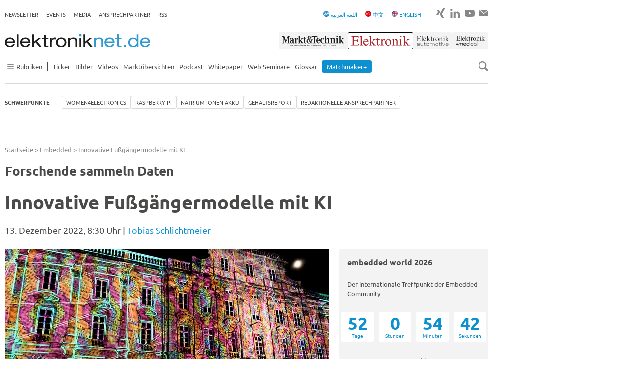

--- FILE ---
content_type: text/html; charset=utf-8
request_url: https://www.elektroniknet.de/embedded/innovative-fussgaengermodelle-mit-ki.201031.html
body_size: 19972
content:
<!DOCTYPE html>
<html lang="de-DE">
<head><script data-cmp-ab="1">window.cmp_block_ignoredomains=["elektroniknet.de"];window.cmp_block_unkown=true;window.cmp_privacyurl="https://www.elektroniknet.de/datenschutz/";window.cmp_pur_enable=true;window.cmp_pur_mode=1;</script><script>if(!("gdprAppliesGlobally" in window)){window.gdprAppliesGlobally=true}if(!("cmp_id" in window)||window.cmp_id<1){window.cmp_id=0}if(!("cmp_cdid" in window)){window.cmp_cdid="2b94689ba1d6a"}if(!("cmp_params" in window)){window.cmp_params=""}if(!("cmp_host" in window)){window.cmp_host="c.delivery.consentmanager.net"}if(!("cmp_cdn" in window)){window.cmp_cdn="cdn.consentmanager.net"}if(!("cmp_proto" in window)){window.cmp_proto="https:"}if(!("cmp_codesrc" in window)){window.cmp_codesrc="1"}window.cmp_getsupportedLangs=function(){var b=["DE","EN","FR","IT","NO","DA","FI","ES","PT","RO","BG","ET","EL","GA","HR","LV","LT","MT","NL","PL","SV","SK","SL","CS","HU","RU","SR","ZH","TR","UK","AR","BS","JA","CY"];if("cmp_customlanguages" in window){for(var a=0;a<window.cmp_customlanguages.length;a++){b.push(window.cmp_customlanguages[a].l.toUpperCase())}}return b};window.cmp_getRTLLangs=function(){var a=["AR"];if("cmp_customlanguages" in window){for(var b=0;b<window.cmp_customlanguages.length;b++){if("r" in window.cmp_customlanguages[b]&&window.cmp_customlanguages[b].r){a.push(window.cmp_customlanguages[b].l)}}}return a};window.cmp_getlang=function(a){if(typeof(a)!="boolean"){a=true}if(a&&typeof(cmp_getlang.usedlang)=="string"&&cmp_getlang.usedlang!==""){return cmp_getlang.usedlang}return window.cmp_getlangs()[0]};window.cmp_extractlang=function(a){if(a.indexOf("cmplang=")!=-1){a=a.substr(a.indexOf("cmplang=")+8,2).toUpperCase();if(a.indexOf("&")!=-1){a=a.substr(0,a.indexOf("&"))}}else{a=""}return a};window.cmp_getlangs=function(){var g=window.cmp_getsupportedLangs();var c=[];var f=location.hash;var e=location.search;var j="cmp_params" in window?window.cmp_params:"";var a="languages" in navigator?navigator.languages:[];if(cmp_extractlang(f)!=""){c.push(cmp_extractlang(f))}else{if(cmp_extractlang(e)!=""){c.push(cmp_extractlang(e))}else{if(cmp_extractlang(j)!=""){c.push(cmp_extractlang(j))}else{if("cmp_setlang" in window&&window.cmp_setlang!=""){c.push(window.cmp_setlang.toUpperCase())}else{if("cmp_langdetect" in window&&window.cmp_langdetect==1){c.push(window.cmp_getPageLang())}else{if(a.length>0){for(var d=0;d<a.length;d++){c.push(a[d])}}if("language" in navigator){c.push(navigator.language)}if("userLanguage" in navigator){c.push(navigator.userLanguage)}}}}}}var h=[];for(var d=0;d<c.length;d++){var b=c[d].toUpperCase();if(b.length<2){continue}if(g.indexOf(b)!=-1){h.push(b)}else{if(b.indexOf("-")!=-1){b=b.substr(0,2)}if(g.indexOf(b)!=-1){h.push(b)}}}if(h.length==0&&typeof(cmp_getlang.defaultlang)=="string"&&cmp_getlang.defaultlang!==""){return[cmp_getlang.defaultlang.toUpperCase()]}else{return h.length>0?h:["EN"]}};window.cmp_getPageLangs=function(){var a=window.cmp_getXMLLang();if(a!=""){a=[a.toUpperCase()]}else{a=[]}a=a.concat(window.cmp_getLangsFromURL());return a.length>0?a:["EN"]};window.cmp_getPageLang=function(){var a=window.cmp_getPageLangs();return a.length>0?a[0]:""};window.cmp_getLangsFromURL=function(){var c=window.cmp_getsupportedLangs();var b=location;var m="toUpperCase";var g=b.hostname[m]()+".";var a=b.pathname[m]()+"/";a=a.split("_").join("-");var f=[];for(var e=0;e<c.length;e++){var j=a.substring(0,c[e].length+1);if(g.substring(0,c[e].length+1)==c[e]+"."){f.push(c[e][m]())}else{if(c[e].length==5){var k=c[e].substring(3,5)+"-"+c[e].substring(0,2);if(g.substring(0,k.length+1)==k+"."){f.push(c[e][m]())}}else{if(j==c[e]+"/"||j=="/"+c[e]){f.push(c[e][m]())}else{if(j==c[e].replace("-","/")+"/"||j=="/"+c[e].replace("-","/")){f.push(c[e][m]())}else{if(c[e].length==5){var k=c[e].substring(3,5)+"-"+c[e].substring(0,2);var h=a.substring(0,k.length+1);if(h==k+"/"||h==k.replace("-","/")+"/"){f.push(c[e][m]())}}}}}}}return f};window.cmp_getXMLLang=function(){var c=document.getElementsByTagName("html");if(c.length>0){c=c[0]}else{c=document.documentElement}if(c&&c.getAttribute){var a=c.getAttribute("xml:lang");if(typeof(a)!="string"||a==""){a=c.getAttribute("lang")}if(typeof(a)=="string"&&a!=""){var b=window.cmp_getsupportedLangs();return b.indexOf(a.toUpperCase())!=-1||b.indexOf(a.substr(0,2).toUpperCase())!=-1?a:""}else{return""}}};(function(){var C=document;var D=C.getElementsByTagName;var o=window;var t="";var h="";var k="";var E=function(e){var i="cmp_"+e;e="cmp"+e+"=";var d="";var l=e.length;var I=location;var J=I.hash;var w=I.search;var u=J.indexOf(e);var H=w.indexOf(e);if(u!=-1){d=J.substring(u+l,9999)}else{if(H!=-1){d=w.substring(H+l,9999)}else{return i in o&&typeof(o[i])!=="function"?o[i]:""}}var G=d.indexOf("&");if(G!=-1){d=d.substring(0,G)}return d};var j=E("lang");if(j!=""){t=j;k=t}else{if("cmp_getlang" in o){t=o.cmp_getlang().toLowerCase();h=o.cmp_getlangs().slice(0,3).join("_");k=o.cmp_getPageLangs().slice(0,3).join("_");if("cmp_customlanguages" in o){var m=o.cmp_customlanguages;for(var y=0;y<m.length;y++){var a=m[y].l.toLowerCase();if(a==t){t="en"}}}}}var q=("cmp_proto" in o)?o.cmp_proto:"https:";if(q!="http:"&&q!="https:"){q="https:"}var n=("cmp_ref" in o)?o.cmp_ref:location.href;if(n.length>300){n=n.substring(0,300)}var A=function(d){var K=C.createElement("script");K.setAttribute("data-cmp-ab","1");K.type="text/javascript";K.async=true;K.src=d;var J=["body","div","span","script","head"];var w="currentScript";var H="parentElement";var l="appendChild";var I="body";if(C[w]&&C[w][H]){C[w][H][l](K)}else{if(C[I]){C[I][l](K)}else{for(var u=0;u<J.length;u++){var G=D(J[u]);if(G.length>0){G[0][l](K);break}}}}};var b=E("design");var c=E("regulationkey");var z=E("gppkey");var s=E("att");var f=o.encodeURIComponent;var g;try{g=C.cookie.length>0}catch(B){g=false}var x=E("darkmode");if(x=="0"){x=0}else{if(x=="1"){x=1}else{try{if("matchMedia" in window&&window.matchMedia){var F=window.matchMedia("(prefers-color-scheme: dark)");if("matches" in F&&F.matches){x=1}}}catch(B){x=0}}}var p=q+"//"+o.cmp_host+"/delivery/cmp.php?";p+=("cmp_id" in o&&o.cmp_id>0?"id="+o.cmp_id:"")+("cmp_cdid" in o?"&cdid="+o.cmp_cdid:"")+"&h="+f(n);p+=(b!=""?"&cmpdesign="+f(b):"")+(c!=""?"&cmpregulationkey="+f(c):"")+(z!=""?"&cmpgppkey="+f(z):"");p+=(s!=""?"&cmpatt="+f(s):"")+("cmp_params" in o?"&"+o.cmp_params:"")+(g?"&__cmpfcc=1":"");p+=(x>0?"&cmpdarkmode=1":"");A(p+"&l="+f(t)+"&ls="+f(h)+"&lp="+f(k)+"&o="+(new Date()).getTime());var r="js";var v=E("debugunminimized")!=""?"":".min";if(E("debugcoverage")=="1"){r="instrumented";v=""}if(E("debugtest")=="1"){r="jstests";v=""}A(q+"//"+o.cmp_cdn+"/delivery/"+r+"/cmp_final"+v+".js")})();window.cmp_rc=function(c,b){var l;try{l=document.cookie}catch(h){l=""}var j="";var f=0;var g=false;while(l!=""&&f<100){f++;while(l.substr(0,1)==" "){l=l.substr(1,l.length)}var k=l.substring(0,l.indexOf("="));if(l.indexOf(";")!=-1){var m=l.substring(l.indexOf("=")+1,l.indexOf(";"))}else{var m=l.substr(l.indexOf("=")+1,l.length)}if(c==k){j=m;g=true}var d=l.indexOf(";")+1;if(d==0){d=l.length}l=l.substring(d,l.length)}if(!g&&typeof(b)=="string"){j=b}return(j)};window.cmp_stub=function(){var a=arguments;__cmp.a=__cmp.a||[];if(!a.length){return __cmp.a}else{if(a[0]==="ping"){if(a[1]===2){a[2]({gdprApplies:gdprAppliesGlobally,cmpLoaded:false,cmpStatus:"stub",displayStatus:"hidden",apiVersion:"2.2",cmpId:31},true)}else{a[2](false,true)}}else{if(a[0]==="getUSPData"){a[2]({version:1,uspString:window.cmp_rc("__cmpccpausps","1---")},true)}else{if(a[0]==="getTCData"){__cmp.a.push([].slice.apply(a))}else{if(a[0]==="addEventListener"||a[0]==="removeEventListener"){__cmp.a.push([].slice.apply(a))}else{if(a.length==4&&a[3]===false){a[2]({},false)}else{__cmp.a.push([].slice.apply(a))}}}}}}};window.cmp_dsastub=function(){var a=arguments;a[0]="dsa."+a[0];window.cmp_gppstub(a)};window.cmp_gppstub=function(){var c=arguments;__gpp.q=__gpp.q||[];if(!c.length){return __gpp.q}var h=c[0];var g=c.length>1?c[1]:null;var f=c.length>2?c[2]:null;var a=null;var j=false;if(h==="ping"){a=window.cmp_gpp_ping();j=true}else{if(h==="addEventListener"){__gpp.e=__gpp.e||[];if(!("lastId" in __gpp)){__gpp.lastId=0}__gpp.lastId++;var d=__gpp.lastId;__gpp.e.push({id:d,callback:g});a={eventName:"listenerRegistered",listenerId:d,data:true,pingData:window.cmp_gpp_ping()};j=true}else{if(h==="removeEventListener"){__gpp.e=__gpp.e||[];a=false;for(var e=0;e<__gpp.e.length;e++){if(__gpp.e[e].id==f){__gpp.e[e].splice(e,1);a=true;break}}j=true}else{__gpp.q.push([].slice.apply(c))}}}if(a!==null&&typeof(g)==="function"){g(a,j)}};window.cmp_gpp_ping=function(){return{gppVersion:"1.1",cmpStatus:"stub",cmpDisplayStatus:"hidden",signalStatus:"not ready",supportedAPIs:["2:tcfeuv2","5:tcfcav1","7:usnat","8:usca","9:usva","10:usco","11:usut","12:usct","13:usfl","14:usmt","15:usor","16:ustx"],cmpId:31,sectionList:[],applicableSections:[0],gppString:"",parsedSections:{}}};window.cmp_addFrame=function(b){if(!window.frames[b]){if(document.body){var a=document.createElement("iframe");a.style.cssText="display:none";if("cmp_cdn" in window&&"cmp_ultrablocking" in window&&window.cmp_ultrablocking>0){a.src="//"+window.cmp_cdn+"/delivery/empty.html"}a.name=b;a.setAttribute("title","Intentionally hidden, please ignore");a.setAttribute("role","none");a.setAttribute("tabindex","-1");document.body.appendChild(a)}else{window.setTimeout(window.cmp_addFrame,10,b)}}};window.cmp_msghandler=function(d){var a=typeof d.data==="string";try{var c=a?JSON.parse(d.data):d.data}catch(f){var c=null}if(typeof(c)==="object"&&c!==null&&"__cmpCall" in c){var b=c.__cmpCall;window.__cmp(b.command,b.parameter,function(h,g){var e={__cmpReturn:{returnValue:h,success:g,callId:b.callId}};d.source.postMessage(a?JSON.stringify(e):e,"*")})}if(typeof(c)==="object"&&c!==null&&"__uspapiCall" in c){var b=c.__uspapiCall;window.__uspapi(b.command,b.version,function(h,g){var e={__uspapiReturn:{returnValue:h,success:g,callId:b.callId}};d.source.postMessage(a?JSON.stringify(e):e,"*")})}if(typeof(c)==="object"&&c!==null&&"__tcfapiCall" in c){var b=c.__tcfapiCall;window.__tcfapi(b.command,b.version,function(h,g){var e={__tcfapiReturn:{returnValue:h,success:g,callId:b.callId}};d.source.postMessage(a?JSON.stringify(e):e,"*")},b.parameter)}if(typeof(c)==="object"&&c!==null&&"__gppCall" in c){var b=c.__gppCall;window.__gpp(b.command,function(h,g){var e={__gppReturn:{returnValue:h,success:g,callId:b.callId}};d.source.postMessage(a?JSON.stringify(e):e,"*")},"parameter" in b?b.parameter:null,"version" in b?b.version:1)}if(typeof(c)==="object"&&c!==null&&"__dsaCall" in c){var b=c.__dsaCall;window.__dsa(b.command,function(h,g){var e={__dsaReturn:{returnValue:h,success:g,callId:b.callId}};d.source.postMessage(a?JSON.stringify(e):e,"*")},"parameter" in b?b.parameter:null,"version" in b?b.version:1)}};window.cmp_setStub=function(a){if(!(a in window)||(typeof(window[a])!=="function"&&typeof(window[a])!=="object"&&(typeof(window[a])==="undefined"||window[a]!==null))){window[a]=window.cmp_stub;window[a].msgHandler=window.cmp_msghandler;window.addEventListener("message",window.cmp_msghandler,false)}};window.cmp_setGppStub=function(a){if(!(a in window)||(typeof(window[a])!=="function"&&typeof(window[a])!=="object"&&(typeof(window[a])==="undefined"||window[a]!==null))){window[a]=window.cmp_gppstub;window[a].msgHandler=window.cmp_msghandler;window.addEventListener("message",window.cmp_msghandler,false)}};if(!("cmp_noiframepixel" in window)){window.cmp_addFrame("__cmpLocator")}if((!("cmp_disableusp" in window)||!window.cmp_disableusp)&&!("cmp_noiframepixel" in window)){window.cmp_addFrame("__uspapiLocator")}if((!("cmp_disabletcf" in window)||!window.cmp_disabletcf)&&!("cmp_noiframepixel" in window)){window.cmp_addFrame("__tcfapiLocator")}if((!("cmp_disablegpp" in window)||!window.cmp_disablegpp)&&!("cmp_noiframepixel" in window)){window.cmp_addFrame("__gppLocator")}if((!("cmp_disabledsa" in window)||!window.cmp_disabledsa)&&!("cmp_noiframepixel" in window)){window.cmp_addFrame("__dsaLocator")}window.cmp_setStub("__cmp");if(!("cmp_disabletcf" in window)||!window.cmp_disabletcf){window.cmp_setStub("__tcfapi")}if(!("cmp_disableusp" in window)||!window.cmp_disableusp){window.cmp_setStub("__uspapi")}if(!("cmp_disablegpp" in window)||!window.cmp_disablegpp){window.cmp_setGppStub("__gpp")}if(!("cmp_disabledsa" in window)||!window.cmp_disabledsa){window.cmp_setGppStub("__dsa")};</script>
<meta charset="utf-8">


<title>Innovative Fußgängermodelle mit KI - Embedded - Elektroniknet</title>
<meta name="viewport" content="width=device-width, initial-scale=1" />
<meta name="description" content="Wissenschaftler des Forschungszentrums Jülich und der Universität Wuppertal sind aktuell auf dem Lichterfest in Lyon aktiv. Sie sammeln neue Daten für die Fußgängerforschung. Das Fête des Lumières, das gestern startete, zieht jedes Jahr rund 2 Mio. Menschen an." />
<meta name="author" content="Tobias Schlichtmeier" />
<meta name="copyright" content="Componeers GmbH, Haar, Germany" />
<meta name="date" content="2022-12-13T08:30:00+00:00" />
<meta name="twitter:url" content="https://www.elektroniknet.de/embedded/innovative-fussgaengermodelle-mit-ki.201031.html" />
<meta name="twitter:title" content="Innovative Fußgängermodelle mit KI" />
<meta name="twitter:description" content="Wissenschaftler des Forschungszentrums Jülich und der Universität Wuppertal sind aktuell auf dem Lichterfest in Lyon aktiv. Sie sammeln neue Daten für die Fußgängerforschung. Das Fête des Lumières, das gestern startete, zieht jedes Jahr rund 2 Mio. Menschen an." />
<meta name="twitter:image" content="https://cdn.elektroniknet.de/thumbs/media_uploads/images/1670917796-322-wor40khiy.jpg.1200x630.png" />

<link href="https://cdn.elektroniknet.de/css3/live/theme-en.css?v=1737636413" rel="stylesheet" type="text/css" >


<script data-cmp-ab="1" async="async" src="https://script.ioam.de/iam.js"></script>
<script src="/fileadmin/sitedesign/Resources/Public/Js/lozad.min.js?1768490616"></script>
<script async="async" src="/fileadmin/sitedesign/Resources/Public/Js/object-assign-auto.min.js?1768490616"></script>
<script async="async" data-cmp-vendor="c6519" class="cmplazyload" data-cmp-src="https://cdn.elektroniknet.de/js/dfp/ELNET_ROS.js"></script>

<meta property="og:site_name" content="Elektroniknet">

<meta property="og:type" content="article">

<meta property="og:title" content="Innovative Fu&szlig;g&auml;ngermodelle mit KI">

<meta property="og:description" content="Wissenschaftler des Forschungszentrums J&uuml;lich und der Universit&auml;t Wuppertal sind aktuell auf dem Lichterfest in Lyon aktiv. Sie sammeln neue Daten f&uuml;r die Fu&szlig;g&auml;ngerforschung. Das F&ecirc;te des Lumi&egrave;res, das gestern startete, zieht jedes Jahr rund 2 Mio. Menschen an.">

<meta property="og:image" content="https://cdn.elektroniknet.de/thumbs/media_uploads/images/1670917796-322-wor40khiy.jpg.1200x630.png">

<meta property="og:url" content="https://www.elektroniknet.de/embedded/innovative-fussgaengermodelle-mit-ki.201031.html">

<meta property="og:locale" content="de_DE">

<link rel="canonical" href="https://www.elektroniknet.de/embedded/innovative-fussgaengermodelle-mit-ki.201031.html"/>
<link rel="preload" href="//data-fd399543fe.elektroniknet.de/iomm/latest/manager/base/es6/bundle.js" as="script" id="IOMmBundle">
<link rel="preload" href="//data-fd399543fe.elektroniknet.de/iomm/latest/bootstrap/loader.js" as="script">
<script src="//data-fd399543fe.elektroniknet.de/iomm/latest/bootstrap/loader.js" data-cmp-ab="2"></script>
<link rel="preconnect" href="https://delivery.consentmanager.net">
<link rel="preconnect" href="https://cdn.consentmanager.net">
<script class="cmplazyload" data-cmp-vendor="s1474" data-cmp-src="https://static.cleverpush.com/channel/loader/gKYkPeLcZpu9nrpw2.js" async></script>
<script  type="text/plain" class="cmplazyload" data-cmp-vendor="c4043" data-cmp-src="https://cdn.elektroniknet.de/js/liana/elnet.js"></script>
<script data-cmp-ab="1" data-cmp-vendor="c10380" class="cmplazyload" type="text/javascript" data-cmp-src="https://cdn.elektroniknet.de/js/mouseflow/mouseflow.js"></script>
<script type="text/plain" class="cmplazyload" data-cmp-vendor="s905" data-cmp-src="https://cdn.elektroniknet.de/js/gtm/aGTM_elektroniknet.js" data-cmp-block="contentpass"></script>
                    <script>
                        window.dataLayer = window.dataLayer || [];
                        window.dataLayer.push({
                            event: 'brand_update',
                            brand: 'Elektronik'
                        });
                    </script>
<script type="text/javascript">
                    window.adHandler = window.adHandler || {};
                    window.adHandler.cmd = window.adHandler.cmd || [];
                    
                    adHandler.cmd.push(function () {
                    adHandler.service.setTargeting('ELNET-Kategorie',['Embedded','Elektronik']);
                    adHandler.service.setTargeting('ELNET-Keywords','Künstliche Intelligenz _KI_');
                    adHandler.service.request();
                    });
                </script>
</head>
<body>




<div class="flex-order page">
    

<div id="ELNET_M_ROS_Interstitial"></div>


    

<div id="ELNET_D_ROS_Background" class="page__ad-top"></div>


    

<div id="ELNET_D_ROS_Sky_Left" class="ad js-ad js-ad-left is-hidden"></div>


    

<div id="ELNET_D_ROS_Sky_Right" class="ad ad--right js-ad js-ad-right"></div>


    

<div id="ELNET_D_ROS_Leaderboard" class="ad-leaderboard"></div>


    

<div class="topbar">
    <div class="topbar__burger">
        <input type="checkbox" id="burger">

<label for="burger" class="burger js-burger">
    <span class="burger__line"></span>
    <span class="burger__line"></span>
    <span class="burger__line"></span>
</label>

    </div>

    <div class="topbar__logo">
        <a href="/" title="Zur Startseite">
            <img src="/fileadmin/sitedesign/Resources/Public/Svg/Logos/Elektroniknet.svg"
                 class="topbar__logo-main" alt="Elektroniknet Logo" title="Elektroniknet Logo"
                 width="291" height="26">
        </a>

        
    </div>

    <div class="topbar__search js-search">
        <img src="/fileadmin/sitedesign/Resources/Public/Svg/Icons/SearchIcon.svg"
             class="js-search-icon" alt="Search Icon" title="Search Icon" width="20" height="20">
        <img src="/fileadmin/sitedesign/Resources/Public/Svg/Icons/CloseIcon.svg"
             class="js-close-icon is-hidden" alt="Close Icon" title="Close Icon" width="20" height="20">
    </div>

    
        <nav class="topbar__brand-nav">
            

<ul class="nav-ul nav-ul--top-elektroniknet">
    <li><a href="/markt-technik/" title="Markt&Technik">
                    <img src="/fileadmin/sitedesign/Resources/Public/Svg/Brands/MarktTechnik.svg" class="topbar__brand" alt="Markt&Technik" title="Markt&Technik" width="140" height="34">
                </a></li>
    <li><a href="/elektronik/" title="Elektronik">
                    <img src="/fileadmin/sitedesign/Resources/Public/Svg/Brands/Elektronik.svg" class="topbar__brand topbar__brand--active" alt="Elektronik" title="Elektronik" width="132" height="34">
                </a></li>
    <li><a href="/elektronik-automotive/" title="Elektronik automotive">
                    <img src="/fileadmin/sitedesign/Resources/Public/Svg/Brands/ElektronikAutomotive.svg" class="topbar__brand" alt="Elektronik automotive" title="Elektronik automotive" width="80" height="34">
                </a></li>
    <li><a href="/elektronik-medical/" title="ElektronikMedical">
                    <img src="/fileadmin/sitedesign/Resources/Public/Svg/Brands/ElektronikMedical.svg" class="topbar__brand" alt="ElektronikMedical" title="ElektronikMedical" width="98" height="34">
                </a></li>
</ul>


        </nav>
    

    


        
    

<div class="js-searchbox searchbox searchbox--mobile">
    <form class="searchbox__form" action="/suche" method="get">
        <input class="searchbox__input js-searchbox-input" type="text" name="q" placeholder="Suchen">
    </form>
</div>


</div>



    
            

<header class="header-top hide-for-small js-header-top js-nav">
    <nav class="topnav">
        <ul class="nav-ul nav-ul--top"><li class="nav-ul__li"><a href="https://newsletter.componeers.net/newsletter-subscription-page.html?category=1&amp;brand=elnet" target="_blank" title="Newsletter" class="nav-ul__a">Newsletter</a></li><li class="nav-ul__li"><a href="https://www.componeers.net/events/" target="_blank" title="Events" class="nav-ul__a">Events</a></li><li class="nav-ul__li"><a href="https://www.componeers.net/medien/" target="_blank" title="Media" class="nav-ul__a">Media</a></li><li class="nav-ul__li"><a href="https://www.elektroniknet.de/schwerpunkte/redaktionelle-ansprechpartner/die-redaktionellen-ansprechpartner-im-bereich-electronics.183505.html" target="_blank" title="Ansprechpartner" class="nav-ul__a">Ansprechpartner</a></li><li class="nav-ul__li"><a href="/rss/" title="RSS" class="nav-ul__a">RSS</a></li></ul>
    </nav>

    <div class="topnav topnav--elektroniknet-right">
        <nav class="hide-for-small">
            

<ul class="nav-ul nav-ul--top">
    <li>
        <a href="/arabic">
            <img src="/fileadmin/sitedesign/Resources/Public/arabic.png"
                 class="inline-block" alt="Arabic Icon" title="Arabic Icon" width="12" height="12">
            <span>اللغة العربية</span>
        </a>
    </li>
    <li>
        <a href="/chinese">
            <img src="/fileadmin/sitedesign/Resources/Public/Svg/Icons/FlagChina.svg"
                 class="inline-block" alt="Flag China Icon" title="Flag China Icon" width="12" height="12">

            <span>中文</span>
        </a>
    </li>
    <li>
        <a href="/international">
            <img src="/fileadmin/sitedesign/Resources/Public/Svg/Icons/FlagUk.svg"
                 class="inline-block" alt="Flag UK Icon" title="Flag UK Icon" width="12" height="12">

            <span>ENGLISH</span>
        </a>
    </li>
</ul>


        </nav>

        <nav>
            

<ul class="nav-ul nav-ul--social">
    
    
    
    
    
    
    

    

    
        <li class="nav-ul__li nav-ul__li--social">
            <a href="https://www.xing.com/news/pages/elektroniknet-de-164" title="Zu Xing" target="_blank">
                <img src="/fileadmin/sitedesign/Resources/Public/Svg/Social/XingGrey.svg"
                     alt="Xing Icon" title="Xing" width="18" height="24">
            </a>
        </li>
    

    

    
        <li class="nav-ul__li nav-ul__li--social">
            <a href="https://www.linkedin.com/showcase/elektroniknet/" title="Zu LinkedIn" target="_blank">
                <img src="/fileadmin/sitedesign/Resources/Public/Svg/Social/LinkedinGrey.svg"
                     alt="LinkedIn Icon" title="LinkedIn" width="19" height="24">
            </a>
        </li>
    

    

    
        <li class="nav-ul__li nav-ul__li--social">
            <a href="https://www.youtube.com/@elektroniknet-de" title="Zu YouTube" target="_blank">
                <img src="/fileadmin/sitedesign/Resources/Public/Svg/Social/YoutubeGrey.svg"
                     alt="YouTube Icon" title="YouTube" width="20" height="24">
            </a>
        </li>
    

    
        <li class="nav-ul__li nav-ul__li--social">
            <a href="mailto:info@componeers.net" title="E-Mail schreiben" target="_blank">
                <img src="/fileadmin/sitedesign/Resources/Public/Svg/Social/EmailGrey.svg"
                     alt="Email Icon" title="Email" width="18" height="24">
            </a>
        </li>
    
</ul>


        </nav>
    </div>
</header>

<header class="header-main header-main--elektroniknet js-header-main js-nav-flex">
    <div class="logonav hide-for-small">
        

<a href="/" title="Zur Startseite">
    <img src="/fileadmin/sitedesign/Resources/Public/Svg/Logos/Elektroniknet.svg"
         class="logonav__logo-main" alt="Elektroniknet Logo" title="Elektroniknet Logo"
         width="291" height="26">
</a>



        <nav>
            

<ul class="nav-ul nav-ul--top-elektroniknet">
    <li><a href="/markt-technik/" title="Markt&Technik">
                    <img src="/fileadmin/sitedesign/Resources/Public/Svg/Brands/MarktTechnik.svg" class="topbar__brand" alt="Markt&Technik" title="Markt&Technik" width="140" height="34">
                </a></li>
    <li><a href="/elektronik/" title="Elektronik">
                    <img src="/fileadmin/sitedesign/Resources/Public/Svg/Brands/Elektronik.svg" class="topbar__brand topbar__brand--active" alt="Elektronik" title="Elektronik" width="132" height="34">
                </a></li>
    <li><a href="/elektronik-automotive/" title="Elektronik automotive">
                    <img src="/fileadmin/sitedesign/Resources/Public/Svg/Brands/ElektronikAutomotive.svg" class="topbar__brand" alt="Elektronik automotive" title="Elektronik automotive" width="80" height="34">
                </a></li>
    <li><a href="/elektronik-medical/" title="ElektronikMedical">
                    <img src="/fileadmin/sitedesign/Resources/Public/Svg/Brands/ElektronikMedical.svg" class="topbar__brand" alt="ElektronikMedical" title="ElektronikMedical" width="98" height="34">
                </a></li>
</ul>


        </nav>
    </div>

    <div class="mainnav">
        <nav>
            

<ul class="nav-ul nav-ul--main">
    
        
                <li class="nav-ul__li nav-ul__li--sidenav js-has-sidenav">
                    <a class="nav-ul__a flex flex--align-center js-sidenav-item hide-for-small" href="">
                        <img src="/fileadmin/sitedesign/Resources/Public/Svg/Icons/Burger.svg"
                             alt="Burger Navigation Icon" title="Burger Navigation Icon" width="23" height="10">

                        <span>Rubriken</span>
                    </a>

                    <ul class="sidenav js-sidenav">
                        <li class="sidenav__li">
                            <h2 class="mb-0">Rubriken</h2>

                            <img src="/fileadmin/sitedesign/Resources/Public/Svg/Icons/CloseIcon.svg"
                                 class="js-close-icon is-hidden" alt="Close Icon" title="Close Icon"
                                 width="20" height="20">
                        </li>

                        
                            <li class="sidenav__li">
                                <a class="sidenav__a" href="/halbleiter/">
                                    Halbleiter
                                </a>
                            </li>
                        
                            <li class="sidenav__li">
                                <a class="sidenav__a" href="/automotive/">
                                    Automotive
                                </a>
                            </li>
                        
                            <li class="sidenav__li">
                                <a class="sidenav__a" href="/embedded/">
                                    Embedded
                                </a>
                            </li>
                        
                            <li class="sidenav__li">
                                <a class="sidenav__a" href="/automation/">
                                    Automation
                                </a>
                            </li>
                        
                            <li class="sidenav__li">
                                <a class="sidenav__a" href="/power/">
                                    Power
                                </a>
                            </li>
                        
                            <li class="sidenav__li">
                                <a class="sidenav__a" href="/optoelektronik/">
                                    Optoelektronik
                                </a>
                            </li>
                        
                            <li class="sidenav__li">
                                <a class="sidenav__a" href="/distribution/">
                                    Distribution
                                </a>
                            </li>
                        
                            <li class="sidenav__li">
                                <a class="sidenav__a" href="/kommunikation/">
                                    Kommunikation
                                </a>
                            </li>
                        
                            <li class="sidenav__li">
                                <a class="sidenav__a" href="/elektronikfertigung/">
                                    Elektronikfertigung
                                </a>
                            </li>
                        
                            <li class="sidenav__li">
                                <a class="sidenav__a" href="/messen-testen/">
                                    Messen + Testen
                                </a>
                            </li>
                        
                            <li class="sidenav__li">
                                <a class="sidenav__a" href="/e-mechanik-passive/">
                                    E-Mechanik+Passive
                                </a>
                            </li>
                        
                            <li class="sidenav__li">
                                <a class="sidenav__a" href="/it-security/">
                                    IT &amp; Security
                                </a>
                            </li>
                        
                            <li class="sidenav__li">
                                <a class="sidenav__a" href="/smarter-world/">
                                    Smarter World
                                </a>
                            </li>
                        
                            <li class="sidenav__li">
                                <a class="sidenav__a" href="/medizintechnik/">
                                    Medizintechnik
                                </a>
                            </li>
                        
                            <li class="sidenav__li">
                                <a class="sidenav__a" href="/verteidigungstechnik/">
                                    Verteidigungstechnik
                                </a>
                            </li>
                        
                            <li class="sidenav__li">
                                <a class="sidenav__a" href="/karriere/">
                                    Karriere
                                </a>
                            </li>
                        
                            <li class="sidenav__li">
                                <a class="sidenav__a" href="/arabic/">
                                    اللغة العربية
                                </a>
                            </li>
                        
                            <li class="sidenav__li">
                                <a class="sidenav__a" href="/international/">
                                    International
                                </a>
                            </li>
                        
                            <li class="sidenav__li">
                                <a class="sidenav__a" href="/chinese/">
                                    Chinese
                                </a>
                            </li>
                        
                    </ul>
            
    
        
                <li class="nav-ul__li">
                    
                            <a href="/ticker/" title="Ticker" class="nav-ul__a">Ticker</a>
                        
                </li>
            
    
        
                <li class="nav-ul__li">
                    
                            <a href="/bilder/" title="Bilder" class="nav-ul__a">Bilder</a>
                        
                </li>
            
    
        
                <li class="nav-ul__li">
                    
                            <a href="/videos/" title="Videos" class="nav-ul__a">Videos</a>
                        
                </li>
            
    
        
                <li class="nav-ul__li">
                    
                            <a href="/marktuebersicht/" title="Marktübersichten" class="nav-ul__a">Marktübersichten</a>
                        
                </li>
            
    
        
                <li class="nav-ul__li">
                    
                            <a href="/podcast/" title="Podcast" class="nav-ul__a">Podcast</a>
                        
                </li>
            
    
        
                <li class="nav-ul__li">
                    
                            <a href="/whitepaper/" title="Whitepaper" class="nav-ul__a">Whitepaper</a>
                        
                </li>
            
    
        
                <li class="nav-ul__li">
                    
                            <a href="/webseminare/" title="Web Seminare" class="nav-ul__a">Web Seminare</a>
                        
                </li>
            
    
        
                <li class="nav-ul__li">
                    
                            <a href="/glossar/" title="Glossar" class="nav-ul__a">Glossar</a>
                        
                </li>
            
    
        
                <li class="nav-ul__li">
                    
                            <a href="/anbieterkompass/" title="Matchmaker+" class="nav-ul__a">
                                <span class="nav-ul__highlighted">Matchmaker+</span>
                            </a>
                        
                </li>
            
    
</ul>


        </nav>

        <nav class="is-hidden-m">
            <ul class="nav-ul nav-ul--top"><li class="nav-ul__li"><a href="https://newsletter.componeers.net/newsletter-subscription-page.html?category=1&amp;brand=elnet" target="_blank" title="Newsletter" class="nav-ul__a">Newsletter</a></li><li class="nav-ul__li"><a href="https://www.componeers.net/events/" target="_blank" title="Events" class="nav-ul__a">Events</a></li><li class="nav-ul__li"><a href="https://www.componeers.net/medien/" target="_blank" title="Media" class="nav-ul__a">Media</a></li><li class="nav-ul__li"><a href="https://www.elektroniknet.de/schwerpunkte/redaktionelle-ansprechpartner/die-redaktionellen-ansprechpartner-im-bereich-electronics.183505.html" target="_blank" title="Ansprechpartner" class="nav-ul__a">Ansprechpartner</a></li><li class="nav-ul__li"><a href="/rss/" title="RSS" class="nav-ul__a">RSS</a></li></ul>
        </nav>

        <html data-namespace-typo3-fluid="true">

<div class="js-search hide-for-small cursor-pointer">
    <img src="/fileadmin/sitedesign/Resources/Public/Svg/Icons/SearchIcon.svg"
         class="js-search-icon" alt="Search Icon" title="Search Icon" width="20" height="20">
    <img src="/fileadmin/sitedesign/Resources/Public/Svg/Icons/CloseIcon.svg"
         class="js-close-icon is-hidden" alt="Close Icon" title="Close Icon" width="20" height="20">
</div>

</html>
    </div>

    


        
    

<div class="js-searchbox searchbox">
    <form class="searchbox__form" action="/suche" method="get">
        <input class="searchbox__input js-searchbox-input" type="text" name="q" placeholder="Suchen">
    </form>
</div>


</header>




    <header class="header-bottom hide-for-small js-nav">
        <nav class="specialnav">
            <label class="nav-ul__li nav-ul__li--label">Schwerpunkte</label>

            <ul class="nav-ul nav-ul--special js-special js-special-initial">
                
                    <li class="nav-ul__li">
                        
                                <a href="/schwerpunkte/women4electronics/" title="Women4Electronics" class="nav-ul__a nav-ul__a--special">
                                    Women4Electronics
                                </a>
                            
                    </li>
                
                    <li class="nav-ul__li">
                        
                                <a href="/schwerpunkte/raspberry-pi/" title="Raspberry Pi" class="nav-ul__a nav-ul__a--special">
                                    Raspberry Pi
                                </a>
                            
                    </li>
                
                    <li class="nav-ul__li">
                        
                                <a href="/schwerpunkte/natrium-ionen-akku/" title="Natrium Ionen Akku" class="nav-ul__a nav-ul__a--special">
                                    Natrium Ionen Akku
                                </a>
                            
                    </li>
                
                    <li class="nav-ul__li">
                        
                                <a href="/schwerpunkte/gehaltsformel/" title="Gehaltsreport" class="nav-ul__a nav-ul__a--special">
                                    Gehaltsreport
                                </a>
                            
                    </li>
                
                    <li class="nav-ul__li">
                        
                                <a href="/schwerpunkte/redaktionelle-ansprechpartner/" title="Redaktionelle Ansprechpartner" class="nav-ul__a nav-ul__a--special">
                                    Redaktionelle Ansprechpartner
                                </a>
                            
                    </li>
                
            </ul>

            <img src="/fileadmin/sitedesign/Resources/Public/Svg/Icons/ChevronDown.svg"
                 class="cursor-pointer js-specials-toggle is-hidden"
                 alt="Chevron Down Icon" title="Chevron Down Icon" width="24" height="24">
        </nav>
    </header>





        

    
        

<div id="ELNET_D_ROS_Billboard" class="content-width pb-24 text-center"></div>
<div id="ELNET_M_ROS_Top" class="ad-top pb-24 text-center"></div>


    

    
            

<main class="main js-main">
    <div class="article">
        


<section class="article__header">
    
            



<div class="breadcrumbs">
    
        <a class="breadcrumbs__link" href="/" title="Startseite">Startseite</a>

        <span>
        >
        </span>
    
        <a class="breadcrumbs__link" href="/embedded/" title="Embedded">Embedded</a>

        <span>
        >
        </span>
    

    <span>
        Innovative Fußgängermodelle mit KI
    </span>
</div>



<h2 class="article__overline">Forschende sammeln Daten</h2>

<h1 class="article__title">Innovative Fußgängermodelle mit KI</h1>

<div class="article__time">
    13. Dezember 2022,  8:30 Uhr |
    
            <a href="mailto:tschlichtmeier@componeers.net" title="E-Mail an den Autor">
                Tobias Schlichtmeier
            </a>
        
</div>


        
</section>



        
    

<section class="article__main" dir="ltr">
    

    <img class="is-hidden" src="https://matchmaker.componeers.net/1/article/updatecounter/201031/914/6?published=1670920200&amp;page=1" width="1" height="1" alt="Tracking"/>

    


        
    


    
        

<figure class="figure figure--mb">
    


        
    

<picture class="lozad fallback-image" data-alt="Fête des Lumières">
    
        <source media="(min-width: 0px)" srcset="https://cdn.elektroniknet.de/thumbs/media_uploads/images/1670917796-322-wor40khiy.jpg.650x366.webp" width="650" height="366">
    
</picture>



    
        <figcaption class="figure__figcaption">Eindrücke vom Fête des Lumières im Jahr 2021.</figcaption>
    

    
        <footer class="figure__footer">
            <small class="figure__small">© MADRAS-Projekt</small>
        </footer>
    
</figure>



    

    <p class="article__bold">Wissenschaftler des Forschungszentrums Jülich und der Universität Wuppertal sind aktuell auf dem Lichterfest in Lyon aktiv. Sie sammeln neue Daten für die Fußgängerforschung. Das Fête des Lumières, das gestern startete, zieht jedes Jahr rund 2 Mio. Menschen an.</p>

    




    


<div id="ELNET_D_ROS_InContent" class="list__ad list__ad--detail"></div>
<div id="ELNET_M_ROS_InContent_1" class="list__ad list__ad--detail"></div>






        <style>
    .audio-placeholder-wrapper {
        width: 100%;
        max-width: 660px;
        background-color: #3990da; /* ElevenLabs-Blau */
        color: white;
        padding: 16px;
        border-radius: 4px;
        font-family: sans-serif;
        display: flex;
        align-items: center;
        justify-content: center;
        gap: 12px;
        margin-bottom: 16px;
        cursor: pointer;
        box-shadow: 0 2px 5px rgba(0,0,0,0.15);
        text-align: center;
        font-size: 16px;
        font-weight: 500;
    }

    .audio-placeholder-wrapper:hover {
        background-color: #1c7dc0;
    }

    .audio-placeholder-icon {
        font-size: 18px;
    }
</style>

<!-- CMP-gesteuerter Platzhalter für den ElevenLabs-Player -->
<div id="elevenlabs-placeholder" class="cmplazyload" data-cmp-vendor="c72401">
    <div class="audio-placeholder-wrapper" id="load-elevenlabs-player">
        <span class="audio-placeholder-icon">&#9654;</span>
        <span>Diesen Artikel anhören</span>
    </div>
</div>

<!-- Klicklogik wird erst bei Consent ausgeführt -->
<script type="text/plain" class="cmplazyload" data-cmp-vendor="c72401">
    document.getElementById('load-elevenlabs-player').addEventListener('click', function () {
      var playerDiv = document.createElement('div');
      playerDiv.id = 'elevenlabs-audionative-widget';
      playerDiv.dataset.height = '90';
      playerDiv.dataset.width = '100%';
      playerDiv.dataset.frameborder = 'no';
      playerDiv.dataset.scrolling = 'no';
      playerDiv.dataset.publicuserid = '67a33fa03603ba247b3711af7ed789d933d173f91dfc92ce131b0b6b1d15fa1b';
      playerDiv.dataset.playerurl = 'https://elevenlabs.io/player/index.html';
      playerDiv.innerHTML = 'Loading the <a href="https://elevenlabs.io/text-to-speech" target="_blank" rel="noopener">Elevenlabs Text to Speech</a> AudioNative Player...';

      var script = document.createElement('script');
      script.src = 'https://elevenlabs.io/player/audioNativeHelper.js';
      script.async = true;

      var placeholder = document.getElementById('elevenlabs-placeholder');
      placeholder.innerHTML = '';
      placeholder.appendChild(playerDiv);
      placeholder.appendChild(script);
    });
</script>
    





    
            <p>Die Forschenden zeichnen dort auf, wie sich Besucherstr&ouml;me durch die &uuml;berf&uuml;llten Gassen dr&auml;ngen &ndash; die Auswertung soll dazu beitragen, die Dynamik von dichten Menschenmengen mithilfe von innovativen Modellen mit k&uuml;nstlicher Intelligenz (KI) besser vorhersagen und verstehen zu k&ouml;nnen.</p>

<p>&raquo;Die gr&ouml;&szlig;te Herausforderung bei der Fallstudie sind die Lichtverh&auml;ltnisse&laquo;, erkl&auml;rt Dr. Mohcine Chraibi vom Forschungszentrum J&uuml;lich. &raquo;Es ist Nacht und &uuml;berall laufen Lichtinstallationen&laquo;, so Chraibi. An verschiedenen Orten will er gemeinsam mit Projektpartnern der franz&ouml;sischen Universit&auml;ten in Lyon und Toulouse filmen, wie sich die <strong>Besucherstr&ouml;me in komplexen kollektiven Bewegungen durch die &uuml;berf&uuml;llten Stra&szlig;en zw&auml;ngen</strong>. Hierbei kommt es beispielsweise zu Stop-and-Go-Wellen, so erwarten die Forscher, &auml;hnlich wie man sie auch von Fahrzeugstaus her kennt. &raquo;Das Hauptgeschehen findet auf dem Place de Terreaux statt, wo Menschen im 15-Minuten-Takt eingelassen werden. Nach der Show werden sie wieder hinaus gelassen und der Platz erneut mit Menschen bef&uuml;llt&laquo;, berichtet der Physiker des Forschungszentrums J&uuml;lich. &raquo;Diese Taktung ist aus unserer Sicht sehr interessant. Denn so k&ouml;nnen wir beobachten, was passiert, wenn gro&szlig;e Menschenmengen kontrolliert bewegt werden.&laquo;</p>

<p>F&uuml;r die Aufzeichnung nutzen die Forschenden die <strong>&Uuml;berwachungskameras der Stadt</strong>. Zus&auml;tzliche Ger&auml;te haben sie auf den Balkonen zuvor festgelegter Wohnungen installiert, die einen optimalen Blick auf das Geschehen bieten. Die Arbeiten sind Teil des &raquo;MADRAS&laquo;-Projekts, Mohcine Chraibi ist einer der beiden Koordinatoren des Projekts. Das Vorhaben zielt darauf ab, die Bewegungen von dichten Menschenmengen mithilfe von innovativen Modellen besser vorhersagen und verstehen zu k&ouml;nnen. Die Modelle werden dann angewendet, um die Besucherstr&ouml;me bei einer Massenveranstaltung, der F&ecirc;te des Lumi&egrave;res, zu simulieren und mit den empirisch gesammelten Daten abgleichen zu k&ouml;nnen. Mehrere Ungl&uuml;cke haben in den letzten Jahren gezeigt, welches Risikopotenzial besteht, wenn viele Menschen dicht gedr&auml;ngt auf engem Raum zusammenkommen; zuletzt vor gut einem Monat bei Halloween-Feiern in einem Ausgehviertel der s&uuml;dkoreanischen Hauptstadt Seoul, bei denen mindestens 149 Menschen starben.</p>

<h2>Hintergrund: Innovative Fu&szlig;g&auml;ngermodelle mit KI</h2>

<p>F&uuml;r eine vorausschauende Planung von Gro&szlig;veranstaltungen und Versammlungsorten sind verl&auml;ssliche Modelle erforderlich, um die Bewegungen von Fu&szlig;g&auml;ngern und Besuchern wirklichkeitsgetreu zu berechnen. Doch die aktuellen Modelle weisen noch einige gravierende M&auml;ngel auf, insbesondere dann, wenn sich viele Personen auf engem Raum bewegen. Das Projekt MADRAS zielt in diesem Zusammenhang darauf ab, <strong>agentenbasierte Modelle mit k&uuml;nstlicher Intelligenz</strong> zu entwickeln.</p>

<p>Derartige Modelle sehen viele kleine Einheiten, genannt Agenten, vor, die verschiedene Entscheidungs- und Handlungsm&ouml;glichkeiten besitzen und deren Verhalten durch <strong>neuronale Netze </strong>gesteuert wird. Der Ansatz wurde j&uuml;ngst bereits erfolgreich bei geringen und mittleren Personendichten eingesetzt. So hoffen die Forschenden, mit den Aufnahmen von der F&ecirc;te des Lumi&egrave;res genug Material zu erhalten, um die zu neuronalen Netze f&uuml;r enge Dr&auml;ngel-Situationen <strong>bei hohen Personendichten trainieren </strong>zu k&ouml;nnen.</p>

<p>Die Aufzeichnung der Videos erfolgt unter strikter Wahrung der Privatsph&auml;re und des Schutzes pers&ouml;nlicher Daten der gefilmten Besucher &ndash; die Videos werden anonymisiert verarbeitet, ohne dass die gefilmten Personen nach Kriterien unterschieden werden. Alle Daten zur Fu&szlig;g&auml;ngerdynamik wie auch die eingesetzten Modelle und Simulationssoftware werden nach Abschluss des Projekts &ouml;ffentlich zug&auml;nglich sein.</p>


            
                

<div class="provider-multi-box">
    <h2 class="ma-0 pa-12">
        <span class="matchmaker-logo matchmaker-logo--inline">Jobangebote+</span>
        <span class="matchmaker-logo__subtitle">passend zum Thema</span>
    </h2>

    <div class="bg-gradient pa-12">
        <div>
            
                <div style="line-height: 1.1; font-size: 0.9rem; font-weight: bold">
                    <a href="/anbieterkompass/jobs/n-h-technology-gmbh.8829676/projektmanager-in-m-w-d-im-technischen-vertrieb-kunststofftechnik.460.html">Projektmanager* in (m/w/d) im technischen Vertrieb / Kunststofftechnik</a>
                </div>
                <div style="line-height: 1.1; font-size: 0.75rem; padding-top: 0.1rem">N&amp;H Technology GmbH, Willich</div>
                <img class="is-hidden" src="https://mt.elektroniknet.de/matchmaker.php?provider=8829676&amp;system=1&amp;article=201031&amp;type=111&amp;verify=9b3a60851dcac46ab47fcd6f3eabbc46&amp;jobId=460" width="1" height="1" alt="Tracking"/>
                <hr style="margin: 0.5rem" />
            
                <div style="line-height: 1.1; font-size: 0.9rem; font-weight: bold">
                    <a href="/anbieterkompass/jobs/verifysoft-technology-gmbh.8871121/sales-manager-vertriebsmitarbeiter-m-w-d.427.html">Sales Manager / Vertriebsmitarbeiter (m/w/d)</a>
                </div>
                <div style="line-height: 1.1; font-size: 0.75rem; padding-top: 0.1rem">Verifysoft Technology GmbH, Offenburg</div>
                <img class="is-hidden" src="https://mt.elektroniknet.de/matchmaker.php?provider=8871121&amp;system=1&amp;article=201031&amp;type=111&amp;verify=bad9a9af5fe39797a2d43440d0b7d64c&amp;jobId=427" width="1" height="1" alt="Tracking"/>
                <hr style="margin: 0.5rem" />
            
                <div style="line-height: 1.1; font-size: 0.9rem; font-weight: bold">
                    <a href="/anbieterkompass/jobs/macnica-atd-europe-gmbh.8912793/macnica-atd-europe-ihre-berufliche-zukunft.436.html">MACNICA ATD EUROPE - Ihre berufliche Zukunft</a>
                </div>
                <div style="line-height: 1.1; font-size: 0.75rem; padding-top: 0.1rem">MACNICA ATD Europe GmbH, Ingolstadt</div>
                <img class="is-hidden" src="https://mt.elektroniknet.de/matchmaker.php?provider=8912793&amp;system=1&amp;article=201031&amp;type=111&amp;verify=fcd8e8f295a81a004d9f14d0d5716107&amp;jobId=436" width="1" height="1" alt="Tracking"/>
                <hr style="margin: 0.5rem" />
            
        </div>

        <a class="nav-ul__highlighted" style="display: block; width: 100%; font-size: 0.9rem; text-align: center" href="/anbieterkompass/jobs" title="Zum Karrierebereich">Alle Jobangebote im Elektroniknet Karrierebereich anzeigen</a>
    </div>
</div>



                
            

            

            
        







    




    


<div id="ELNET_D_ROS_InContent_1" class="list__ad list__ad--detail"></div>
<div id="ELNET_M_ROS_InContent_2" class="list__ad list__ad--detail"></div>



    
        


    <hr>

    
            <h3 class="article__heading-related">Lesen Sie mehr zum Thema</h3>
        
    <div class="taglist">
        
            <a class="taglist__item" href="/firma/forschungszentrum-juelich-gmbh" title="Alle Artikel zum Schlagwort Forschungszentrum Jülich GmbH">
                Forschungszentrum Jülich GmbH
            </a>
        
            <a class="taglist__item" href="/produkt/kuenstliche-intelligenz-ki" title="Alle Artikel zum Schlagwort Künstliche Intelligenz (KI)">
                Künstliche Intelligenz (KI)
            </a>
        
    </div>



    
    <hr>

    

<aside class="columns columns--social mb-40">
    <div>
        <a href="http://www.facebook.com/share.php?u=https://www.elektroniknet.de/embedded/innovative-fussgaengermodelle-mit-ki.201031.html"
           title="Facebook Icon" target="_blank">
            <img src="/fileadmin/sitedesign/Resources/Public/Svg/Social/Facebook.svg"
                 alt="Facebook Icon" title="Facebook">
        </a>
    </div>
    <div>
        <a href="https://twitter.com/intent/tweet?text=https://www.elektroniknet.de/embedded/innovative-fussgaengermodelle-mit-ki.201031.html"
           title="Twitter Icon" target="_blank">
            <img src="/fileadmin/sitedesign/Resources/Public/Svg/Social/X.svg"
                 alt="X Icon" title="X">
        </a>
    </div>
    <div>
        <a href="https://www.linkedin.com/cws/share?url=https://www.elektroniknet.de/embedded/innovative-fussgaengermodelle-mit-ki.201031.html"
           title="Linkedin Icon" target="_blank">
            <img src="/fileadmin/sitedesign/Resources/Public/Svg/Social/Linkedin.svg"
                 alt="LinkedIn Icon" title="LinkedIn">
        </a>
    </div>
    <div>
        <a href="mailto:?subject=Innovative%20Fu%C3%9Fg%C3%A4ngermodelle%20mit%20KI%20-%20Artikel%20auf%20Elektroniknet&amp;body=Artikel%20auf%20Elektroniknet%20lesen:%20https://www.elektroniknet.de/embedded/innovative-fussgaengermodelle-mit-ki.201031.html"
           title="Email Icon">
            <img src="/fileadmin/sitedesign/Resources/Public/Svg/Social/Email.svg"
                 alt="Email Icon" title="Email">
        </a>
    </div>
</aside>



    
        <div>
            


    <h2 class="article__heading-related">Das könnte Sie auch interessieren</h2>

    <div class="list list--mb">
        
            

<a class="box box--horizontal-1-3" href="/embedded/software/mit-reinforcement-learning-zum-erfolg.201014.html" title="Mit Reinforcement Learning zum Erfolg" dir="">
    
            
<figure class="figure">
    


        
    

<picture class="lozad fallback-image" data-alt="DeXtreme-Projekt, Roboterhand">
    
        <source media="(min-width: 682px)" srcset="https://cdn.elektroniknet.de/thumbs/media_uploads/images/1670839070-322-worslss4u.jpg.390x219.webp" width="390" height="220">
    
        <source media="(min-width: 0px)" srcset="https://cdn.elektroniknet.de/thumbs/media_uploads/images/1670839070-322-worslss4u.jpg.648x365.webp" width="648" height="365">
    
</picture>



    

    

    

    
</figure>



        

    
        <section class="box__content">
            

            


    <h3>
        Roboterhand trainieren
    </h3>



    

    <h2>
        Mit Reinforcement Learning zum Erfolg
    </h2>






            

            
        </section>
    
</a>


        
            

<a class="box box--horizontal-1-3" href="/embedded/konferenzprogramm-ist-online.201008.html" title="Konferenzprogramm ist online" dir="">
    
            
<figure class="figure">
    


        
    

<picture class="lozad fallback-image" data-alt="embedded world Conference">
    
        <source media="(min-width: 682px)" srcset="https://cdn.elektroniknet.de/thumbs/media_uploads/images/1670832584-234-ew23-ewc-programm-fertig.jpg.390x219.webp" width="390" height="220">
    
        <source media="(min-width: 0px)" srcset="https://cdn.elektroniknet.de/thumbs/media_uploads/images/1670832584-234-ew23-ewc-programm-fertig.jpg.648x365.webp" width="648" height="365">
    
</picture>



    

    

    

    
</figure>



        

    
        <section class="box__content">
            

            


    <h3>
        embedded world Conference 2023
    </h3>



    

    <h2>
        Konferenzprogramm ist online
    </h2>






            

            
        </section>
    
</a>


        
            

<a class="box box--horizontal-1-3" href="/embedded/software/oekologischer-wettbewerbsvorteil-fuer-europa.200861.html" title="Ökologischer Wettbewerbsvorteil für Europa" dir="">
    
            
<figure class="figure">
    


        
    

<picture class="lozad fallback-image" data-alt="Oliver Zielinski">
    
        <source media="(min-width: 682px)" srcset="https://cdn.elektroniknet.de/thumbs/media_uploads/images/1670234596-322-worjznrpn.jpg.390x219.webp" width="390" height="220">
    
        <source media="(min-width: 0px)" srcset="https://cdn.elektroniknet.de/thumbs/media_uploads/images/1670234596-322-worjznrpn.jpg.648x365.webp" width="648" height="365">
    
</picture>



    

    

    

    
</figure>



        

    
        <section class="box__content">
            

            


    <h3>
        Interview zu »grüner KI«
    </h3>



    

    <h2>
        Ökologischer Wettbewerbsvorteil für Europa
    </h2>






            

            
        </section>
    
</a>


        
    </div>




            
                

<figure class="figure figure--mb">
    <a href="https://newsletter.componeers.net/newsletter-subscription-page.html?category=1&amp;brand=elnet" target="_blank">
        <picture class="lozad fallback-image" data-alt="Jetzt kostenfreie Newsletter bestellen!" data-loaded="true">
            <source media="(min-width: 0px)" srcset="https://cdn.elektroniknet.de/wfm/newsletter/elektroniknet.jpg" width="640" height="155">
            <img alt="Jetzt kostenfreie Newsletter bestellen!" title="Jetzt kostenfreie Newsletter bestellen!">
        </picture>
    </a>
</figure>


            

            


    
        <h2 class="article__heading-related">
            Weitere Artikel zu Forschungszentrum Jülich GmbH
        </h2>

        <div class="list list--mb">
            
                

<a class="box box--horizontal-1-3" href="/halbleiter/kooperation-fuer-das-photonische-computing.228963.html" title="Kooperation für das photonische Computing" dir="">
    
            
<figure class="figure">
    


        
    

<picture class="lozad fallback-image" data-alt="Bild">
    
        <source media="(min-width: 682px)" srcset="https://cdn.elektroniknet.de/thumbs/media_uploads/images/1764316461-241-worsbizh0.jpg.390x219.webp" width="390" height="220">
    
        <source media="(min-width: 0px)" srcset="https://cdn.elektroniknet.de/thumbs/media_uploads/images/1764316461-241-worsbizh0.jpg.648x365.webp" width="648" height="365">
    
</picture>



    

    

    

    
</figure>



        

    
        <section class="box__content">
            

            


    <h3>
        Forschungszentrum Jülich und Q.ANT
    </h3>



    

    <h2>
        Kooperation für das photonische Computing
    </h2>






            

            
        </section>
    
</a>


            
                

<a class="box box--horizontal-1-3" href="/halbleiter/astrid-lambrecht-in-kanzler-strategiekreis-berufen.228506.html" title="Astrid Lambrecht in Kanzler-Strategiekreis berufen" dir="">
    
            
<figure class="figure">
    


        
    

<picture class="lozad fallback-image" data-alt="Bild">
    
        <source media="(min-width: 682px)" srcset="https://cdn.elektroniknet.de/thumbs/media_uploads/images/1762754192-268-worklli0s.png.390x219.webp" width="390" height="220">
    
        <source media="(min-width: 0px)" srcset="https://cdn.elektroniknet.de/thumbs/media_uploads/images/1762754192-268-worklli0s.png.648x365.webp" width="648" height="365">
    
</picture>



    

    

    

    
</figure>



        

    
        <section class="box__content">
            

            


    <h3>
        Forschungszentrum Jülich
    </h3>



    

    <h2>
        Astrid Lambrecht in Kanzler-Strategiekreis berufen
    </h2>






            

            
        </section>
    
</a>


            
                

<a class="box box--horizontal-1-3" href="/halbleiter/interposer-fuer-quantencomputer.227571.html" title="Interposer für Quantencomputer" dir="">
    
            
<figure class="figure">
    


        
    

<picture class="lozad fallback-image" data-alt="Bild">
    
        <source media="(min-width: 682px)" srcset="https://cdn.elektroniknet.de/thumbs/media_uploads/images/1758216943-268-wor5b3ghl.png.390x219.webp" width="390" height="220">
    
        <source media="(min-width: 0px)" srcset="https://cdn.elektroniknet.de/thumbs/media_uploads/images/1758216943-268-wor5b3ghl.png.648x365.webp" width="648" height="365">
    
</picture>



    

    

    

    
</figure>



        

    
        <section class="box__content">
            

            


    <h3>
        Projekt QSolid
    </h3>



    

    <h2>
        Interposer für Quantencomputer
    </h2>






            

            
        </section>
    
</a>


            
                

<a class="box box--horizontal-1-3" href="/halbleiter/cmos-kompatibler-super-halbleiter-aus-vier-elementen.226287.html" title="CMOS-kompatibler Super-Halbleiter aus vier Elementen" dir="">
    
            
<figure class="figure">
    


        
    

<picture class="lozad fallback-image" data-alt="Bild">
    
        <source media="(min-width: 682px)" srcset="https://cdn.elektroniknet.de/thumbs/media_uploads/images/1752652265-268-worl9745e.jpg.390x219.webp" width="390" height="220">
    
        <source media="(min-width: 0px)" srcset="https://cdn.elektroniknet.de/thumbs/media_uploads/images/1752652265-268-worl9745e.jpg.648x365.webp" width="648" height="365">
    
</picture>



    

    

    

    
</figure>



        

    
        <section class="box__content">
            

            


    <h3>
        Forschungszentrum Jülich/IHP
    </h3>



    

    <h2>
        CMOS-kompatibler Super-Halbleiter aus vier Elementen
    </h2>






            

            
        </section>
    
</a>


            
                

<a class="box box--horizontal-1-3" href="/halbleiter/memristoren-verbessern-neuronale-netze-entscheidend.224731.html" title="Memristoren verbessern Neuronale Netze entscheidend" dir="">
    
            
<figure class="figure">
    


        
    

<picture class="lozad fallback-image" data-alt="Bild">
    
        <source media="(min-width: 682px)" srcset="https://cdn.elektroniknet.de/thumbs/media_uploads/images/1745495128-261-worftilxz.jpg.390x219.webp" width="390" height="220">
    
        <source media="(min-width: 0px)" srcset="https://cdn.elektroniknet.de/thumbs/media_uploads/images/1745495128-261-worftilxz.jpg.648x365.webp" width="648" height="365">
    
</picture>



    

    

    

    
</figure>



        

    
        <section class="box__content">
            

            


    <h3>
        Neues Material führt zu KI-Durchbruch
    </h3>



    

    <h2>
        Memristoren verbessern Neuronale Netze entscheidend
    </h2>






            

            
        </section>
    
</a>


            
        </div>
    
        <h2 class="article__heading-related">
            Weitere Artikel zu Künstliche Intelligenz (KI)
        </h2>

        <div class="list list--mb">
            
                

<a class="box box--horizontal-1-3" href="/embedded/software/die-wichtigsten-ki-und-wireless-trends-im-jahr-2026.229580.html" title="Die wichtigsten KI- und Wireless-Trends im Jahr 2026" dir="">
    
            
<figure class="figure">
    


        
    

<picture class="lozad fallback-image" data-alt="Bild">
    
        <source media="(min-width: 682px)" srcset="https://cdn.elektroniknet.de/thumbs/media_uploads/images/1766347688-281-woruvr5a4.jpg.390x219.webp" width="390" height="220">
    
        <source media="(min-width: 0px)" srcset="https://cdn.elektroniknet.de/thumbs/media_uploads/images/1766347688-281-woruvr5a4.jpg.648x365.webp" width="648" height="365">
    
</picture>



    

    

    

    
</figure>



        

    
        <section class="box__content">
            

            


    <h3>
        Engineering on the Edge
    </h3>



    

    <h2>
        Die wichtigsten KI- und Wireless-Trends im Jahr 2026
    </h2>






            

            
        </section>
    
</a>


            
                

<a class="box box--horizontal-1-3" href="/international/brain-health-samsung-aims-to-detect-dementia-in-everyday-life.229578.html" title="Brain Health: Samsung Aims to Detect Dementia in Everyday Life" dir="">
    
            
<figure class="figure">
    


        
    

<picture class="lozad fallback-image" data-alt="Bild">
    
        <source media="(min-width: 682px)" srcset="https://cdn.elektroniknet.de/thumbs/media_uploads/images/1767781801-344-word2msse.jpg.390x219.webp" width="390" height="220">
    
        <source media="(min-width: 0px)" srcset="https://cdn.elektroniknet.de/thumbs/media_uploads/images/1767781801-344-word2msse.jpg.648x365.webp" width="648" height="365">
    
</picture>



    

    

    

    
</figure>



        

    
        <section class="box__content">
            

            


    <h3>
        Healthcare at CES 2026
    </h3>



    

    <h2>
        Brain Health: Samsung Aims to Detect Dementia in Everyday Life
    </h2>






            

            
        </section>
    
</a>


            
                

<a class="box box--horizontal-1-3" href="/medizintechnik/e-health/openai-startet-chatgpt-health-fuer-patienten-und-kliniken.229535.html" title="OpenAI startet ChatGPT Health für Patienten und Kliniken" dir="">
    
            
<figure class="figure">
    


        
    

<picture class="lozad fallback-image" data-alt="Bild">
    
        <source media="(min-width: 682px)" srcset="https://cdn.elektroniknet.de/thumbs/media_uploads/images/1767954886-344-wor9mwtbk.jpg.390x219.webp" width="390" height="220">
    
        <source media="(min-width: 0px)" srcset="https://cdn.elektroniknet.de/thumbs/media_uploads/images/1767954886-344-wor9mwtbk.jpg.648x365.webp" width="648" height="365">
    
</picture>



    

    

    

    
</figure>



        

    
        <section class="box__content">
            

            


    <h3>
        Mehr Datenschutz, mehr Sicherheit
    </h3>



    

    <h2>
        OpenAI startet ChatGPT Health für Patienten und Kliniken
    </h2>






            

            
        </section>
    
</a>


            
                

<a class="box box--horizontal-1-3" href="/medizintechnik/e-health/brain-health-samsung-will-demenz-im-alltag-sehr-frueh-erkennen.229493.html" title="»Brain Health«: Samsung will Demenz im Alltag sehr früh erkennen" dir="">
    
            
<figure class="figure">
    


        
    

<picture class="lozad fallback-image" data-alt="Bild">
    
        <source media="(min-width: 682px)" srcset="https://cdn.elektroniknet.de/thumbs/media_uploads/images/1767781801-344-word2msse.jpg.390x219.webp" width="390" height="220">
    
        <source media="(min-width: 0px)" srcset="https://cdn.elektroniknet.de/thumbs/media_uploads/images/1767781801-344-word2msse.jpg.648x365.webp" width="648" height="365">
    
</picture>



    

    

    

    
</figure>



        

    
        <section class="box__content">
            

            


    <h3>
        Gesundheit auf der CES 2026
    </h3>



    

    <h2>
        »Brain Health«: Samsung will Demenz im Alltag sehr früh erkennen
    </h2>






            

            
        </section>
    
</a>


            
                

<a class="box box--horizontal-1-3" href="/podcast/folge-24-gold-bitcoin-seltene-erden-heilig-drei-koenig-heute.229465.html" title="Folge 24: Gold, Bitcoin, Seltene Erden: Heilig Drei König heute" dir="">
    
            
<figure class="figure">
    


        
    

<picture class="lozad fallback-image" data-alt="Bild">
    
        <source media="(min-width: 682px)" srcset="https://cdn.elektroniknet.de/thumbs/media_uploads/images/1761302758-282-worgz6j02.jpg.390x219.webp" width="390" height="220">
    
        <source media="(min-width: 0px)" srcset="https://cdn.elektroniknet.de/thumbs/media_uploads/images/1761302758-282-worgz6j02.jpg.648x365.webp" width="648" height="365">
    
</picture>



    

    

    

    
</figure>



        

    
        <section class="box__content">
            

            


    <h3>
        HOSE&amp;SPÖRRLE: Mensch. Maschine. Morgen.
    </h3>



    

    <h2>
        Folge 24: Gold, Bitcoin, Seltene Erden: Heilig Drei König heute
    </h2>






            

            
        </section>
    
</a>


            
        </div>
    



        </div>
    
</section>





        <aside class="sidebar">
            
<div class="sidebar__widget"><a class="box box--content" href="https://www.embedded-world.de/de-DE" title="embedded world 2026"><h2>
        embedded world 2026
    </h2><p class="box__teaser">
        Der internationale Treffpunkt der Embedded-Community
    </p></a><span id="dataCdDateTime" data-timestamp="1773126000"></span><a class="countdown" href="https://www.embedded-world.de/de-DE"><div class="countdown__digit-container"><div id="cdDays" class="countdown__digit">0</div><div class="countdown__label">Tage</div></div><div class="countdown__digit-container"><div id="cdHours" class="countdown__digit">0</div><div class="countdown__label">Stunden</div></div><div class="countdown__digit-container"><div id="cdMinutes" class="countdown__digit">0</div><div class="countdown__label">Minuten</div></div><div class="countdown__digit-container"><div id="cdSeconds" class="countdown__digit">0</div><div class="countdown__label">Sekunden</div></div></a></div>


<div class="sidebar__widget" style="margin-top:-2rem;"><a class="box" href="https://www.buerklin.com/de/messetermine/?pk_campaign=embedded_2026&pk_source=componeers&pk_medium=countdown" target="_blank"><section class="box__content"><p style="text-align:center;margin:5px 0;">powered by</p><img src="/fileadmin/user_upload/Buerklin_Logo.png" /></section></a></div>





<div id="ELNET_D_ROS_MPU_1" class="sidebar__widget"></div>




















<div id="ELNET_D_ROS_MPU_2" class="sidebar__widget"></div>





    <div class="sidebar__widget">
        <div class="provider-multi-box">
            
                    
                            <h2 class="matchmaker-logo pa-12">Matchmaker+</h2>

                            <div class="bg-gradient pa-12">
                                <h2>Ist Ihre Firma in diesen Märkten tätig?</h2>

                                <ul>
                                    
                                        <li>Künstliche Intelligenz (KI)</li>
                                    
                                </ul>

                                <p class="teaser">
                                    Erhöhen Sie Ihre <strong>Sichtbarkeit</strong>, indem Sie Ihr Unternehmen in
                                    Artikeln dazu anzeigen! Buchen Sie noch heute Ihren Firmeneintrag!
                                </p>

                                <div>
                                    <a class="button button--filled button--stylized button--full-width"
                                       target="_blank"
                                       href="https://matchmaker.elektroniknet.de/">
                                        Mehr Informationen
                                    </a>
                                </div>

                            </div>
                        
                
        </div>
    </div>







<div class="sidebar__widget"><h2 class="sidebar__widget-title">Produkte des Jahres 2026</h2><a class="box" href="https://www.elektroniknet.de/embedded/das-sind-die-nominierten-embedded.229231.html" title="Ihre Stimme entscheidet über die Produkte des Jahres 2026!" dir=""><figure class="figure fallback-image"><img loading="lazy" class="figure__img" width="298" height="168"
                 title="Ihre Stimme entscheidet über die Produkte des Jahres 2026!" alt="Ihre Stimme entscheidet über die Produkte des Jahres 2026!" src="/fileadmin/user_upload/PDJ26-Bild.jpg"><footer class="figure__footer"><small class="figure__small">© Componeers</small></footer></figure><section class="box__content"><h2>
        Ihre Stimme entscheidet über die Produkte des Jahres 2026!
    </h2><p class="box__teaser">
        Wir laden Sie herzlich dazu ein, Ihre persönlichen Favoriten in der Rubrik Embedded zu wählen. Dabei können Sie auch selbst zum Gewinner werden – wir verlosen unter allen Teilnehmern attraktive Preise.
    </p></section></a></div>


<div id="ELNET_D_ROS_MPU_3"  class="sidebar__widget"></div>





    

    


    <div class="sidebar__widget">
        <h2 class="sidebar__widget-title">Meistgelesen</h2>

        
            
                    

<a class="box" href="/embedded/hardware/die-sget-veroeffentlicht-den-fpga-modulstandard-ohfm.229546.html" title="Die SGET veröffentlicht den FPGA-Modulstandard oHFM" dir="">
    
            
<figure class="figure">
    


        
    

<picture class="lozad fallback-image" data-alt="Die SGET veröffentlicht den FPGA-Modulstandard oHFM">
    
        <source media="(min-width: 682px)" srcset="https://cdn.elektroniknet.de/thumbs/media_uploads/images/1767988587-281-worftum6g.jpg.390x219.webp" width="390" height="220">
    
        <source media="(min-width: 0px)" srcset="https://cdn.elektroniknet.de/thumbs/media_uploads/images/1767988587-281-worftum6g.jpg.648x365.webp" width="648" height="365">
    
</picture>



    

    
        <footer class="figure__footer">
            <small class="figure__small">© SGET</small>
        </footer>
    

    

    
</figure>



        

    
        <section class="box__content">
            

            


    <h3>
        Erster offener Standard für FPGA-Module
    </h3>



    

    <h2>
        Die SGET veröffentlicht den FPGA-Modulstandard oHFM
    </h2>






            

            
        </section>
    
</a>


                
        
            
                    

<a class="box box--content" href="/embedded/software/die-wichtigsten-ki-und-wireless-trends-im-jahr-2026.229580.html" title="Die wichtigsten KI- und Wireless-Trends im Jahr 2026">
    

    


    <h3>
        Engineering on the Edge
    </h3>



    

    <h2>
        Die wichtigsten KI- und Wireless-Trends im Jahr 2026
    </h2>





</a>


                
        
            
                    

<a class="box box--content" href="/embedded/entwicklungstools/neues-framework-von-nxp-fuer-agentische-ki-an-der-edge.229667.html" title="Neues Framework von NXP für agentische KI an der Edge">
    

    


    <h3>
        eIQ Agentic AI Framework
    </h3>



    

    <h2>
        Neues Framework von NXP für agentische KI an der Edge
    </h2>





</a>


                
        
            
                    

<a class="box box--content" href="/embedded/hardware/portwell-investiert-strategisch-in-wincomm.229564.html" title="Portwell investiert strategisch in Wincomm">
    

    


    <h3>
        IPC und Embedded Computing
    </h3>



    

    <h2>
        Portwell investiert strategisch in Wincomm
    </h2>





</a>


                
        
            
                    

<a class="box box--content" href="/embedded/viel-erfolg-beim-gluecksrad-auf-der-embedded-world-2026.229689.html" title="Viel Erfolg beim Glücksrad auf der embedded world 2026">
    

    


    <h3>
        Mitmachen und gewinnen!
    </h3>



    

    <h2>
        Viel Erfolg beim Glücksrad auf der embedded world 2026
    </h2>





</a>


                
        
    </div>











    <div class="sidebar__widget">
        <h2 class="sidebar__widget-title">Aktuelle Marktübersichten</h2>

        


        
    


        <figure class="figure fallback-image">
            <img loading="lazy" class="figure__img" width="298" height="168"
                 title="Marktübersichten" alt="Marktübersichten" src="/fileadmin/user_upload/infoboxen/marktuebersichten.jpg">

            
        </figure>
    




        <ul class="striped-list">
            
                <li class="striped-list__item">
                    <a class="striped-list__link" href="https://www.elektroniknet.de/marktuebersicht/?mid=1860" target="_blank"  title="Industriecomputer und Embedded-Computing-Technik">Industriecomputer und Embedded-Computing-Technik</a>
                </li>
            
        </ul>
    </div>





        </aside>
    </div>

    
</main>


        

<!--    < f :render partial="Footer/FooterNav" arguments="Array"/>-->
    



<div id="ELNET_M_ROS_Bottom"></div>



<footer class="footer " style="background-color: #f3f3f3;">
    <div style="text-align: center; padding:1rem;">
        <a href="/" class="logo-footer-href" title="Zur Startseite">
            <img src="/fileadmin/sitedesign/Resources/Public/Svg/Logos/elektroniknet_gey.svg" class="footer__logo-main" alt="elektroniknet" width="290">
        </a>
    <hr/>
    <nav>
        <ul class="nav-ul nav-ul--footer-bottom"><li class="nav-ul__li"><a href="/agb/" title="AGB" class="nav-ul__a nav-ul__a--footer">AGB</a></li><li class="nav-ul__li"><a href="/datenschutz/" title="Datenschutz" class="nav-ul__a nav-ul__a--footer">Datenschutz</a></li><li class="nav-ul__li"><a href="/impressum/" title="Impressum" class="nav-ul__a nav-ul__a--footer">Impressum</a></li><li class="nav-ul__li"><a href="https://www.componeers.net/events/" target="_blank" title="Events" class="nav-ul__a nav-ul__a--footer">Events</a></li><li class="nav-ul__li"><a href="https://www.componeers.net/medien/" target="_blank" title="Media" class="nav-ul__a nav-ul__a--footer">Media</a></li><li class="nav-ul__li"><a href="https://www.elektroniknet.de/schwerpunkte/redaktionelle-ansprechpartner/die-redaktionellen-ansprechpartner-im-bereich-electronics.183505.html" target="_blank" title="Ansprechpartner" class="nav-ul__a nav-ul__a--footer">Ansprechpartner</a></li></ul>
    </nav>
<!--        <hr/>-->

    <p class="nav-footer__copyright">
        ©  2026 Componeers GmbH. Alle Rechte vorbehalten.
    </p>
    </div>
</footer>



    

<script src="https://cdn.elektroniknet.de/js3/live/app.js?v=1737636413"></script>

<script data-cmp-vendor="c66351" class="cmplazyload" type="text/javascript" data-cmp-src="https://t.webmetic.de/iav.js?id=6riqpk" async></script>


    <script type='text/javascript'>
        // SZM 2.0
        let stVar = 'elektnet';
        let cpVar = 'ELEKTRONIKNET_1_P0152';
        let cnameVar = 'data-fd399543fe.elektroniknet.de';
        let iam_data = {
            'st': stVar,
            'cp': cpVar,
            'sv': 'ke',
            'co': '',
            'sc': 'yes'
        }

        if (typeof iom !== 'undefined') {
            iom.c(iam_data, 1);
        }

        if (typeof IOMm === 'function') {
            IOMm('configure', { st: stVar, dn: cnameVar });
            IOMm('pageview', { cp: cpVar, co: '' });
        }
    </script>


<script type="text/javascript">
    const observer = lozad();
    observer.observe();
</script>

<script src="https://cdn.elektroniknet.de/js/advertorial.js?v=1723623134"></script>
<adx-snippet><script type="module" class="cmplazyload" data-cmp-vendor="c54236" data-cmp-src="https://cdn.adnx.de/dist/adnamics-snippet.js"></script></adx-snippet><adx-admatic campaign-id="9f873146-1319-43bd-a188-d791f91a4706"></adx-admatic>


    <script type="text/javascript">
        _linkedin_partner_id = "6326108";
        window._linkedin_data_partner_ids = window._linkedin_data_partner_ids || [];
        window._linkedin_data_partner_ids.push(_linkedin_partner_id);
    </script>
    <script type="text/plain" class="cmplazyload" data-cmp-vendor="s2">
        (function (l) {
            if (!l) {
                window.lintrk = function (a, b) {
                    window.lintrk.q.push([a, b])
                };
                window.lintrk.q = []
            }
            var s = document.getElementsByTagName("script")[0];
            var b = document.createElement("script");
            b.type = "text/javascript";
            b.async = true;
            b.src = "https://snap.licdn.com/li.lms-analytics/insight.min.js";
            s.parentNode.insertBefore(b, s);
        })(window.lintrk);
    </script>
    <noscript>
        <img height="1" width="1" style="display:none;" alt=""
             src="https://px.ads.linkedin.com/collect/?pid=6326108&fmt=gif"/>
    </noscript>



</div>








</body>
</html>
<!-- Cached page generated 16-01-26 15:28. Expires 17-01-26 15:28 -->

--- FILE ---
content_type: image/svg+xml
request_url: https://www.elektroniknet.de/fileadmin/sitedesign/Resources/Public/Svg/Logos/Elektroniknet.svg
body_size: 3526
content:
<svg xmlns="http://www.w3.org/2000/svg" xmlns:xlink="http://www.w3.org/1999/xlink" width="359.3" height="32"><g fill="#1d1d1b"><path d="M4.547 21.259c.33329 4.6303 4.4518 7.1419 8.2608 7.1419 2.452 0 5.7849-.82132 7.249-3.9876h4.5351a12.129 12.129 0 0 1-11.57 7.5823c-8.7369 0-13.022-5.535-13.022-11.998s4.2851-12.01 13.022-12.01c5.9516 0 12.177 3.4281 12.177 12.724v.55945zm16.105-3.3448c-.64277-4.0709-3.809-6.3444-7.8442-6.3444s-7.499 2.3806-8.1418 6.3444zM29.567.34519h4.2851v30.853H29.567zM42.637 21.259c.34519 4.6303 4.4518 7.1419 8.2727 7.1419 2.4401 0 5.7849-.82132 7.2371-3.9876h4.547a12.129 12.129 0 0 1-11.57 7.5823c-8.7488 0-13.034-5.535-13.034-11.998s4.2851-12.01 13.034-12.01c5.9516 0 12.165 3.4281 12.165 12.724v.55945zm16.105-3.3448c-.64277-4.0709-3.809-6.3444-7.8323-6.3444s-7.499 2.3806-8.1418 6.3444zm24.925-9.1654h6.511l-10.546 8.4393 11.356 14.01h-5.8206l-8.9631-11.225-3.9399 3.1305v8.0941h-4.2851V.3447h4.2851v17.998zM96.892 1.845h4.2851v6.9038h6.4158v3.3448h-6.4158v13.831c0 1.7974 1.2856 2.4521 3.4638 2.4521a16.462 16.462 0 0 0 2.952-.30948v3.5709a28.651 28.651 0 0 1-4.7613.29758c-4.2018 0-5.9516-2.0592-5.9516-5.3207V12.093h-4.6303V8.7482H96.88zm14.648 6.9038h4.2613v4.1066h.0833a8.6536 8.6536 0 0 1 7.7132-4.8803 8.3322 8.3322 0 0 1 2.4401.26187v4.6184a12.153 12.153 0 0 0-3.0472-.42851c-4.2375 0-7.1419 2.4878-7.1419 7.38v11.391h-4.2851zm27.86-.7618c8.7369 0 13.022 5.5231 13.022 11.998s-4.2851 11.998-13.022 11.998-13.034-5.535-13.034-11.998S130.6511 7.987 139.4 7.987zm0 3.5709c-6.2134 0-8.487 4.3327-8.487 8.4036s2.2735 8.4036 8.487 8.4036 8.475-4.3328 8.475-8.4036-2.3092-8.4036-8.475-8.4036z"/><use xlink:href="#B"/><path d="M184.26 8.7488h4.2852v22.449H184.26zm25.58 0h6.511l-10.534 8.4393 11.356 14.01h-5.8326l-8.9512-11.225-3.9399 3.1305v8.0941h-4.2851V.3447h4.2851v17.998z"/></g><g fill="#3199d2"><use xlink:href="#B" x="63.92"/><path d="M250.55 21.259c.34519 4.6303 4.4518 7.1419 8.2727 7.1419 2.4402 0 5.7849-.82132 7.2371-3.9876h4.4875a12.117 12.117 0 0 1-11.558 7.5823c-8.7488 0-13.034-5.535-13.034-11.998s4.3566-12.01 13.082-12.01c5.9516 0 12.165 3.4281 12.165 12.724v.55945zm16.105-3.3448c-.64279-4.0709-3.809-6.3444-7.8323-6.3444s-7.499 2.3806-8.1418 6.3444zM277.5 0h4.2494v8.7488h6.4277v3.3448h-6.4277v13.831c0 1.7974 1.2855 2.4521 3.4638 2.4521a16.664 16.664 0 0 0 2.9639-.30948v3.5709a28.877 28.877 0 0 1-4.7613.29758c-4.1899 0-5.9516-2.0592-5.9516-5.3207V12.093h-4.6303V8.7482h4.6303zm48.08 28.33h-.0833c-1.6664 2.3806-5.2255 3.6424-8.5227 3.6424-6.7729 0-12.213-4.3328-12.213-11.903s5.4398-11.903 12.213-11.903c3.3448 0 6.8086 1.1903 8.5227 3.6424h.0833V.2748h4.2851v30.924H325.58zm-8.0465 0c5.8206 0 8.3322-4.0352 8.3322-8.2727 0-5.1422-3.2972-8.3322-8.3322-8.3322s-8.237 3.1305-8.237 8.3322c0 4.2851 2.452 8.3203 8.237 8.3203zm21.1065-7.071c.34519 4.6303 4.4637 7.1419 8.3322 7.1419 2.3806 0 5.7849-.82132 7.249-3.9876h4.5351a12.129 12.129 0 0 1-11.57 7.5823c-8.7369 0-13.022-5.535-13.022-11.998s4.2256-12.01 12.963-12.01c5.9516 0 12.165 3.4281 12.165 12.724v.55945zm16.117-3.3448c-.64277-4.0709-3.8209-6.3444-7.8442-6.3444s-7.499 2.3806-8.1418 6.3444zm-60.246990234375 8.308799572754h5.30880022049v5.30880022049h-5.30880022049zM183.809997558594.035709999502h5.30880022049v5.30880022049h-5.30880022049z"/></g><defs ><path id="B" d="M156.46 8.7488h4.2851v3.3805h.0833c2.0116-3.1305 5.5707-4.1542 8.7845-4.1542 5.3921 0 9.4273 2.3092 9.4273 7.9275v15.296h-4.2851v-14.439c0-3.2972-2.0592-5.1898-6.642-5.1898-3.9042 0-7.3681 2.2735-7.3681 6.6896v12.939h-4.2851z"/></defs></svg>

--- FILE ---
content_type: image/svg+xml
request_url: https://www.elektroniknet.de/fileadmin/sitedesign/Resources/Public/Svg/Social/YoutubeGrey.svg
body_size: 625
content:
<svg xmlns="http://www.w3.org/2000/svg" width="28.571" height="20"><path fill="#878787" d="M11.429 14.286L18.843 10l-7.414-4.286v8.571M27.943 3.1c.186.671.314 1.571.4 2.714l.143 2.986.086 1.2c0 3.129-.229 5.429-.629 6.9-.357 1.286-1.186 2.114-2.471 2.471-.671.186-1.9.314-3.786.4l-5.129.143-2.271.086C8.3 20 4.571 19.771 3.1 19.371 1.814 19.014.986 18.186.629 16.9c-.186-.671-.314-1.571-.4-2.714-.1-1.143-.143-2.129-.143-2.986L0 10c0-3.129.229-5.429.629-6.9C.986 1.814 1.814.986 3.1.629 3.771.443 5 .314 6.886.229c1.857-.1 3.557-.143 5.129-.143L14.286 0C20.271 0 24 .229 25.471.629c1.286.357 2.114 1.186 2.471 2.471z"/></svg>